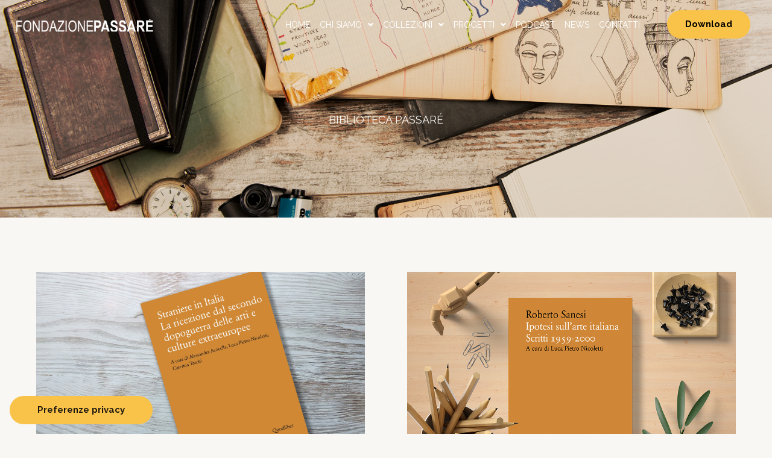

--- FILE ---
content_type: text/css
request_url: https://www.fondazionepassare.com/wp-content/uploads/elementor/css/post-22047.css?ver=1768826999
body_size: 1186
content:
.elementor-22047 .elementor-element.elementor-element-243c76c9:not(.elementor-motion-effects-element-type-background), .elementor-22047 .elementor-element.elementor-element-243c76c9 > .elementor-motion-effects-container > .elementor-motion-effects-layer{background-color:var( --e-global-color-astglobalcolor2 );}.elementor-22047 .elementor-element.elementor-element-243c76c9 > .elementor-container{min-height:75px;}.elementor-22047 .elementor-element.elementor-element-243c76c9{transition:background 0.3s, border 0.3s, border-radius 0.3s, box-shadow 0.3s;margin-top:0px;margin-bottom:-95px;padding:3px 0px 3px 0px;z-index:10;}.elementor-22047 .elementor-element.elementor-element-243c76c9 > .elementor-background-overlay{transition:background 0.3s, border-radius 0.3s, opacity 0.3s;}.elementor-bc-flex-widget .elementor-22047 .elementor-element.elementor-element-6c543c26.elementor-column .elementor-widget-wrap{align-items:center;}.elementor-22047 .elementor-element.elementor-element-6c543c26.elementor-column.elementor-element[data-element_type="column"] > .elementor-widget-wrap.elementor-element-populated{align-content:center;align-items:center;}.elementor-22047 .elementor-element.elementor-element-6c543c26.elementor-column > .elementor-widget-wrap{justify-content:center;}.elementor-22047 .elementor-element.elementor-element-6c543c26 > .elementor-element-populated{margin:0px 0px 0px 25px;--e-column-margin-right:0px;--e-column-margin-left:25px;padding:0px 0px 0px 0px;}.elementor-22047 .elementor-element.elementor-element-71398b62 > .elementor-widget-container{margin:3px 0px -1px 0px;}.elementor-22047 .elementor-element.elementor-element-71398b62{text-align:left;}.elementor-bc-flex-widget .elementor-22047 .elementor-element.elementor-element-3957c81e.elementor-column .elementor-widget-wrap{align-items:center;}.elementor-22047 .elementor-element.elementor-element-3957c81e.elementor-column.elementor-element[data-element_type="column"] > .elementor-widget-wrap.elementor-element-populated{align-content:center;align-items:center;}.elementor-22047 .elementor-element.elementor-element-2df14ce6 .elementor-menu-toggle{margin-left:auto;background-color:var( --e-global-color-astglobalcolor0 );}.elementor-22047 .elementor-element.elementor-element-2df14ce6 .elementor-nav-menu .elementor-item{font-size:14px;text-transform:uppercase;}.elementor-22047 .elementor-element.elementor-element-2df14ce6 .elementor-nav-menu--main .elementor-item{color:#FFFFFF;fill:#FFFFFF;padding-left:8px;padding-right:8px;}.elementor-22047 .elementor-element.elementor-element-2df14ce6 .elementor-nav-menu--main .elementor-item:hover,
					.elementor-22047 .elementor-element.elementor-element-2df14ce6 .elementor-nav-menu--main .elementor-item.elementor-item-active,
					.elementor-22047 .elementor-element.elementor-element-2df14ce6 .elementor-nav-menu--main .elementor-item.highlighted,
					.elementor-22047 .elementor-element.elementor-element-2df14ce6 .elementor-nav-menu--main .elementor-item:focus{color:var( --e-global-color-astglobalcolor0 );fill:var( --e-global-color-astglobalcolor0 );}.elementor-22047 .elementor-element.elementor-element-2df14ce6 .elementor-nav-menu--main .elementor-item.elementor-item-active{color:var( --e-global-color-astglobalcolor0 );}.elementor-22047 .elementor-element.elementor-element-2df14ce6 .elementor-nav-menu--dropdown a, .elementor-22047 .elementor-element.elementor-element-2df14ce6 .elementor-menu-toggle{color:var( --e-global-color-astglobalcolor2 );fill:var( --e-global-color-astglobalcolor2 );}.elementor-22047 .elementor-element.elementor-element-2df14ce6 .elementor-nav-menu--dropdown{background-color:var( --e-global-color-astglobalcolor0 );border-radius:20px 20px 20px 20px;}.elementor-22047 .elementor-element.elementor-element-2df14ce6 .elementor-nav-menu--dropdown a:hover,
					.elementor-22047 .elementor-element.elementor-element-2df14ce6 .elementor-nav-menu--dropdown a:focus,
					.elementor-22047 .elementor-element.elementor-element-2df14ce6 .elementor-nav-menu--dropdown a.elementor-item-active,
					.elementor-22047 .elementor-element.elementor-element-2df14ce6 .elementor-nav-menu--dropdown a.highlighted,
					.elementor-22047 .elementor-element.elementor-element-2df14ce6 .elementor-menu-toggle:hover,
					.elementor-22047 .elementor-element.elementor-element-2df14ce6 .elementor-menu-toggle:focus{color:var( --e-global-color-astglobalcolor0 );}.elementor-22047 .elementor-element.elementor-element-2df14ce6 .elementor-nav-menu--dropdown a:hover,
					.elementor-22047 .elementor-element.elementor-element-2df14ce6 .elementor-nav-menu--dropdown a:focus,
					.elementor-22047 .elementor-element.elementor-element-2df14ce6 .elementor-nav-menu--dropdown a.elementor-item-active,
					.elementor-22047 .elementor-element.elementor-element-2df14ce6 .elementor-nav-menu--dropdown a.highlighted{background-color:var( --e-global-color-astglobalcolor2 );}.elementor-22047 .elementor-element.elementor-element-2df14ce6 .elementor-nav-menu--dropdown a.elementor-item-active{color:var( --e-global-color-astglobalcolor0 );}.elementor-22047 .elementor-element.elementor-element-2df14ce6 .elementor-nav-menu--dropdown .elementor-item, .elementor-22047 .elementor-element.elementor-element-2df14ce6 .elementor-nav-menu--dropdown  .elementor-sub-item{font-size:13px;text-transform:uppercase;}.elementor-22047 .elementor-element.elementor-element-2df14ce6 .elementor-nav-menu--dropdown li:first-child a{border-top-left-radius:20px;border-top-right-radius:20px;}.elementor-22047 .elementor-element.elementor-element-2df14ce6 .elementor-nav-menu--dropdown li:last-child a{border-bottom-right-radius:20px;border-bottom-left-radius:20px;}.elementor-22047 .elementor-element.elementor-element-2df14ce6 .elementor-nav-menu--dropdown li:not(:last-child){border-style:solid;border-bottom-width:1px;}.elementor-22047 .elementor-element.elementor-element-2df14ce6 div.elementor-menu-toggle{color:#FFFFFF;}.elementor-22047 .elementor-element.elementor-element-2df14ce6 div.elementor-menu-toggle svg{fill:#FFFFFF;}.elementor-22047 .elementor-element.elementor-element-2df14ce6 div.elementor-menu-toggle:hover, .elementor-22047 .elementor-element.elementor-element-2df14ce6 div.elementor-menu-toggle:focus{color:#FFFFFF;}.elementor-22047 .elementor-element.elementor-element-2df14ce6 div.elementor-menu-toggle:hover svg, .elementor-22047 .elementor-element.elementor-element-2df14ce6 div.elementor-menu-toggle:focus svg{fill:#FFFFFF;}.elementor-bc-flex-widget .elementor-22047 .elementor-element.elementor-element-1c9e338e.elementor-column .elementor-widget-wrap{align-items:center;}.elementor-22047 .elementor-element.elementor-element-1c9e338e.elementor-column.elementor-element[data-element_type="column"] > .elementor-widget-wrap.elementor-element-populated{align-content:center;align-items:center;}.elementor-22047 .elementor-element.elementor-element-1c9e338e.elementor-column > .elementor-widget-wrap{justify-content:center;}.elementor-22047 .elementor-element.elementor-element-1c9e338e > .elementor-widget-wrap > .elementor-widget:not(.elementor-widget__width-auto):not(.elementor-widget__width-initial):not(:last-child):not(.elementor-absolute){margin-bottom:0px;}.elementor-22047 .elementor-element.elementor-element-1c9e338e > .elementor-element-populated{transition:background 0.3s, border 0.3s, border-radius 0.3s, box-shadow 0.3s;text-align:center;margin:0px 0px 0px 0px;--e-column-margin-right:0px;--e-column-margin-left:0px;padding:0px 0px 0px 0px;}.elementor-22047 .elementor-element.elementor-element-1c9e338e > .elementor-element-populated > .elementor-background-overlay{transition:background 0.3s, border-radius 0.3s, opacity 0.3s;}.elementor-theme-builder-content-area{height:400px;}.elementor-location-header:before, .elementor-location-footer:before{content:"";display:table;clear:both;}@media(max-width:1024px){.elementor-22047 .elementor-element.elementor-element-243c76c9 > .elementor-container{min-height:80px;}.elementor-22047 .elementor-element.elementor-element-243c76c9{margin-top:0px;margin-bottom:-100px;padding:10px 0px 10px 0px;}.elementor-22047 .elementor-element.elementor-element-6c543c26 > .elementor-element-populated{padding:0px 0px 0px 0px;}.elementor-22047 .elementor-element.elementor-element-71398b62{text-align:left;}.elementor-22047 .elementor-element.elementor-element-71398b62 img{width:1000px;}.elementor-bc-flex-widget .elementor-22047 .elementor-element.elementor-element-3957c81e.elementor-column .elementor-widget-wrap{align-items:center;}.elementor-22047 .elementor-element.elementor-element-3957c81e.elementor-column.elementor-element[data-element_type="column"] > .elementor-widget-wrap.elementor-element-populated{align-content:center;align-items:center;}.elementor-22047 .elementor-element.elementor-element-3957c81e > .elementor-element-populated{margin:0px 16px 0px 0px;--e-column-margin-right:16px;--e-column-margin-left:0px;padding:0px 0px 0px 0px;}.elementor-22047 .elementor-element.elementor-element-2df14ce6{width:var( --container-widget-width, 337.797px );max-width:337.797px;--container-widget-width:337.797px;--container-widget-flex-grow:0;}.elementor-22047 .elementor-element.elementor-element-2df14ce6 .elementor-nav-menu--dropdown .elementor-item, .elementor-22047 .elementor-element.elementor-element-2df14ce6 .elementor-nav-menu--dropdown  .elementor-sub-item{font-size:20px;}.elementor-22047 .elementor-element.elementor-element-2df14ce6 .elementor-nav-menu--dropdown{border-radius:10px 10px 10px 10px;}.elementor-22047 .elementor-element.elementor-element-2df14ce6 .elementor-nav-menu--dropdown li:first-child a{border-top-left-radius:10px;border-top-right-radius:10px;}.elementor-22047 .elementor-element.elementor-element-2df14ce6 .elementor-nav-menu--dropdown li:last-child a{border-bottom-right-radius:10px;border-bottom-left-radius:10px;}.elementor-22047 .elementor-element.elementor-element-2df14ce6 .elementor-nav-menu--dropdown a{padding-top:22px;padding-bottom:22px;}.elementor-22047 .elementor-element.elementor-element-2df14ce6 .elementor-nav-menu--main > .elementor-nav-menu > li > .elementor-nav-menu--dropdown, .elementor-22047 .elementor-element.elementor-element-2df14ce6 .elementor-nav-menu__container.elementor-nav-menu--dropdown{margin-top:30px !important;}.elementor-bc-flex-widget .elementor-22047 .elementor-element.elementor-element-1c9e338e.elementor-column .elementor-widget-wrap{align-items:center;}.elementor-22047 .elementor-element.elementor-element-1c9e338e.elementor-column.elementor-element[data-element_type="column"] > .elementor-widget-wrap.elementor-element-populated{align-content:center;align-items:center;}.elementor-22047 .elementor-element.elementor-element-1c9e338e.elementor-column > .elementor-widget-wrap{justify-content:space-around;}.elementor-22047 .elementor-element.elementor-element-1c9e338e > .elementor-widget-wrap > .elementor-widget:not(.elementor-widget__width-auto):not(.elementor-widget__width-initial):not(:last-child):not(.elementor-absolute){margin-bottom:0px;}.elementor-22047 .elementor-element.elementor-element-1c9e338e > .elementor-element-populated{margin:10px 0px 10px 19px;--e-column-margin-right:0px;--e-column-margin-left:19px;padding:0px 0px 0px 0px;}}@media(max-width:767px){.elementor-22047 .elementor-element.elementor-element-243c76c9{margin-top:0px;margin-bottom:-100px;padding:0px 15px 0px 15px;}.elementor-22047 .elementor-element.elementor-element-6c543c26{width:50%;}.elementor-bc-flex-widget .elementor-22047 .elementor-element.elementor-element-6c543c26.elementor-column .elementor-widget-wrap{align-items:center;}.elementor-22047 .elementor-element.elementor-element-6c543c26.elementor-column.elementor-element[data-element_type="column"] > .elementor-widget-wrap.elementor-element-populated{align-content:center;align-items:center;}.elementor-22047 .elementor-element.elementor-element-6c543c26.elementor-column > .elementor-widget-wrap{justify-content:flex-start;}.elementor-22047 .elementor-element.elementor-element-6c543c26 > .elementor-element-populated{margin:0px 0px 0px 0px;--e-column-margin-right:0px;--e-column-margin-left:0px;}.elementor-22047 .elementor-element.elementor-element-71398b62{text-align:left;}.elementor-22047 .elementor-element.elementor-element-3957c81e{width:50%;}.elementor-22047 .elementor-element.elementor-element-2df14ce6 .elementor-nav-menu .elementor-item{font-size:17px;}.elementor-22047 .elementor-element.elementor-element-2df14ce6 .elementor-nav-menu--dropdown .elementor-item, .elementor-22047 .elementor-element.elementor-element-2df14ce6 .elementor-nav-menu--dropdown  .elementor-sub-item{font-size:17px;}.elementor-22047 .elementor-element.elementor-element-2df14ce6 .elementor-nav-menu--dropdown a{padding-top:13px;padding-bottom:13px;}.elementor-22047 .elementor-element.elementor-element-1c9e338e{width:100%;}.elementor-22047 .elementor-element.elementor-element-1c9e338e > .elementor-element-populated{margin:10px 10px 10px 10px;--e-column-margin-right:10px;--e-column-margin-left:10px;}}@media(min-width:768px){.elementor-22047 .elementor-element.elementor-element-6c543c26{width:20%;}.elementor-22047 .elementor-element.elementor-element-3957c81e{width:64.333%;}.elementor-22047 .elementor-element.elementor-element-1c9e338e{width:15%;}}@media(max-width:1024px) and (min-width:768px){.elementor-22047 .elementor-element.elementor-element-6c543c26{width:33%;}.elementor-22047 .elementor-element.elementor-element-3957c81e{width:44%;}.elementor-22047 .elementor-element.elementor-element-1c9e338e{width:22%;}}

--- FILE ---
content_type: text/css
request_url: https://www.fondazionepassare.com/wp-content/uploads/elementor/css/post-22472.css?ver=1768826999
body_size: 2254
content:
.elementor-22472 .elementor-element.elementor-element-ab8076d > .elementor-container > .elementor-column > .elementor-widget-wrap{align-content:center;align-items:center;}.elementor-22472 .elementor-element.elementor-element-ab8076d:not(.elementor-motion-effects-element-type-background), .elementor-22472 .elementor-element.elementor-element-ab8076d > .elementor-motion-effects-container > .elementor-motion-effects-layer{background-color:var( --e-global-color-astglobalcolor2 );}.elementor-22472 .elementor-element.elementor-element-ab8076d{transition:background 0.3s, border 0.3s, border-radius 0.3s, box-shadow 0.3s;margin-top:0px;margin-bottom:0px;padding:50px 0px 0px 0px;}.elementor-22472 .elementor-element.elementor-element-ab8076d > .elementor-background-overlay{transition:background 0.3s, border-radius 0.3s, opacity 0.3s;}.elementor-bc-flex-widget .elementor-22472 .elementor-element.elementor-element-6b8b4a39.elementor-column .elementor-widget-wrap{align-items:flex-start;}.elementor-22472 .elementor-element.elementor-element-6b8b4a39.elementor-column.elementor-element[data-element_type="column"] > .elementor-widget-wrap.elementor-element-populated{align-content:flex-start;align-items:flex-start;}.elementor-22472 .elementor-element.elementor-element-6b8b4a39.elementor-column > .elementor-widget-wrap{justify-content:flex-start;}.elementor-22472 .elementor-element.elementor-element-6cddfa23 > .elementor-widget-container{margin:0px 0px 0px 0px;padding:0px 0px 0px 0px;}.elementor-22472 .elementor-element.elementor-element-6cddfa23{text-align:left;}.elementor-22472 .elementor-element.elementor-element-6cddfa23 img{width:311px;}.elementor-22472 .elementor-element.elementor-element-1a8e05f{--divider-border-style:zigzag;--divider-color:var( --e-global-color-astglobalcolor0 );--divider-border-width:1.2px;--divider-pattern-height:20px;--divider-pattern-size:20px;}.elementor-22472 .elementor-element.elementor-element-1a8e05f > .elementor-widget-container{margin:0px 0px 0px 0px;padding:0px 0px 0px 0px;}.elementor-22472 .elementor-element.elementor-element-1a8e05f .elementor-divider-separator{width:72%;margin:0 auto;margin-left:0;}.elementor-22472 .elementor-element.elementor-element-1a8e05f .elementor-divider{text-align:left;padding-block-start:15px;padding-block-end:15px;}.elementor-22472 .elementor-element.elementor-element-fa0cb53{width:initial;max-width:initial;align-self:flex-end;text-align:left;color:#FFFFFF;}.elementor-22472 .elementor-element.elementor-element-fa0cb53 > .elementor-widget-container{margin:0px 0px 0px 0px;padding:0px 60px 0px 0px;}.elementor-22472 .elementor-element.elementor-element-3a27568 > .elementor-widget-container{padding:0px 60px 0px 0px;}.elementor-22472 .elementor-element.elementor-element-3a27568 .elementor-search-form__container{min-height:50px;}.elementor-22472 .elementor-element.elementor-element-3a27568 .elementor-search-form__submit{min-width:50px;background-color:var( --e-global-color-astglobalcolor0 );}body:not(.rtl) .elementor-22472 .elementor-element.elementor-element-3a27568 .elementor-search-form__icon{padding-left:calc(50px / 3);}body.rtl .elementor-22472 .elementor-element.elementor-element-3a27568 .elementor-search-form__icon{padding-right:calc(50px / 3);}.elementor-22472 .elementor-element.elementor-element-3a27568 .elementor-search-form__input, .elementor-22472 .elementor-element.elementor-element-3a27568.elementor-search-form--button-type-text .elementor-search-form__submit{padding-left:calc(50px / 3);padding-right:calc(50px / 3);}.elementor-22472 .elementor-element.elementor-element-3a27568 .elementor-search-form__input,
					.elementor-22472 .elementor-element.elementor-element-3a27568 .elementor-search-form__icon,
					.elementor-22472 .elementor-element.elementor-element-3a27568 .elementor-lightbox .dialog-lightbox-close-button,
					.elementor-22472 .elementor-element.elementor-element-3a27568 .elementor-lightbox .dialog-lightbox-close-button:hover,
					.elementor-22472 .elementor-element.elementor-element-3a27568.elementor-search-form--skin-full_screen input[type="search"].elementor-search-form__input{color:var( --e-global-color-astglobalcolor2 );fill:var( --e-global-color-astglobalcolor2 );}.elementor-22472 .elementor-element.elementor-element-3a27568:not(.elementor-search-form--skin-full_screen) .elementor-search-form__container{background-color:#FFFFFF;border-radius:33px;}.elementor-22472 .elementor-element.elementor-element-3a27568.elementor-search-form--skin-full_screen input[type="search"].elementor-search-form__input{background-color:#FFFFFF;border-radius:33px;}.elementor-22472 .elementor-element.elementor-element-3a27568 .elementor-search-form__submit:hover{background-color:var( --e-global-color-astglobalcolor1 );}.elementor-22472 .elementor-element.elementor-element-3a27568 .elementor-search-form__submit:focus{background-color:var( --e-global-color-astglobalcolor1 );}.elementor-bc-flex-widget .elementor-22472 .elementor-element.elementor-element-2ee0589c.elementor-column .elementor-widget-wrap{align-items:flex-start;}.elementor-22472 .elementor-element.elementor-element-2ee0589c.elementor-column.elementor-element[data-element_type="column"] > .elementor-widget-wrap.elementor-element-populated{align-content:flex-start;align-items:flex-start;}.elementor-22472 .elementor-element.elementor-element-2ee0589c > .elementor-element-populated{margin:0px 0px 0px 0px;--e-column-margin-right:0px;--e-column-margin-left:0px;padding:0px 0px 0px 0px;}.elementor-22472 .elementor-element.elementor-element-5c8182c5{margin-top:0px;margin-bottom:0px;padding:0px 0px 0px 60px;}.elementor-22472 .elementor-element.elementor-element-4acec9d .elementor-element-populated .elementor-heading-title{color:var( --e-global-color-astglobalcolor0 );}.elementor-22472 .elementor-element.elementor-element-4acec9d > .elementor-element-populated{padding:10px 0px 0px 0px;}.elementor-22472 .elementor-element.elementor-element-8cd1d2c .elementor-element-populated .elementor-heading-title{color:var( --e-global-color-astglobalcolor0 );}.elementor-22472 .elementor-element.elementor-element-8cd1d2c > .elementor-element-populated{padding:10px 0px 0px 0px;}.elementor-22472 .elementor-element.elementor-element-e9d8f38 > .elementor-widget-container{margin:0px 0px 0px 0px;padding:0px 0px 0px 0px;}.elementor-22472 .elementor-element.elementor-element-e9d8f38{text-align:left;}.elementor-22472 .elementor-element.elementor-element-e9d8f38 .elementor-heading-title{font-size:21px;text-transform:uppercase;color:var( --e-global-color-astglobalcolor8 );}.elementor-22472 .elementor-element.elementor-element-66c5900{width:var( --container-widget-width, 88.898% );max-width:88.898%;--container-widget-width:88.898%;--container-widget-flex-grow:0;--e-icon-list-icon-size:19px;--e-icon-list-icon-align:center;--e-icon-list-icon-margin:0 calc(var(--e-icon-list-icon-size, 1em) * 0.125);--icon-vertical-align:center;}.elementor-22472 .elementor-element.elementor-element-66c5900 > .elementor-widget-container{margin:7px 0px 0px 0px;}.elementor-22472 .elementor-element.elementor-element-66c5900 .elementor-icon-list-items:not(.elementor-inline-items) .elementor-icon-list-item:not(:last-child){padding-block-end:calc(4px/2);}.elementor-22472 .elementor-element.elementor-element-66c5900 .elementor-icon-list-items:not(.elementor-inline-items) .elementor-icon-list-item:not(:first-child){margin-block-start:calc(4px/2);}.elementor-22472 .elementor-element.elementor-element-66c5900 .elementor-icon-list-items.elementor-inline-items .elementor-icon-list-item{margin-inline:calc(4px/2);}.elementor-22472 .elementor-element.elementor-element-66c5900 .elementor-icon-list-items.elementor-inline-items{margin-inline:calc(-4px/2);}.elementor-22472 .elementor-element.elementor-element-66c5900 .elementor-icon-list-items.elementor-inline-items .elementor-icon-list-item:after{inset-inline-end:calc(-4px/2);}.elementor-22472 .elementor-element.elementor-element-66c5900 .elementor-icon-list-icon i{color:#FFFFFF;transition:color 0.3s;}.elementor-22472 .elementor-element.elementor-element-66c5900 .elementor-icon-list-icon svg{fill:#FFFFFF;transition:fill 0.3s;}.elementor-22472 .elementor-element.elementor-element-66c5900 .elementor-icon-list-item:hover .elementor-icon-list-icon i{color:var( --e-global-color-astglobalcolor8 );}.elementor-22472 .elementor-element.elementor-element-66c5900 .elementor-icon-list-item:hover .elementor-icon-list-icon svg{fill:var( --e-global-color-astglobalcolor8 );}.elementor-22472 .elementor-element.elementor-element-66c5900 .elementor-icon-list-icon{padding-inline-end:0px;}.elementor-22472 .elementor-element.elementor-element-66c5900 .elementor-icon-list-item > .elementor-icon-list-text, .elementor-22472 .elementor-element.elementor-element-66c5900 .elementor-icon-list-item > a{font-size:18px;text-transform:capitalize;}.elementor-22472 .elementor-element.elementor-element-66c5900 .elementor-icon-list-text{text-shadow:0px 0px 10px rgba(0,0,0,0.3);color:#FFFFFF;transition:color 0.3s;}.elementor-22472 .elementor-element.elementor-element-66c5900 .elementor-icon-list-item:hover .elementor-icon-list-text{color:var( --e-global-color-astglobalcolor0 );}.elementor-22472 .elementor-element.elementor-element-5fc3dfc > .elementor-element-populated{border-style:solid;border-width:0px 0px 0px 0px;border-color:var( --e-global-color-astglobalcolor0 );padding:10px 0px 0px 0px;}.elementor-22472 .elementor-element.elementor-element-5fc3dfc .elementor-element-populated .elementor-heading-title{color:var( --e-global-color-astglobalcolor0 );}.elementor-22472 .elementor-element.elementor-element-314456fd > .elementor-widget-container{margin:0px 0px 0px 0px;padding:0px 0px 0px 0px;}.elementor-22472 .elementor-element.elementor-element-314456fd{text-align:left;}.elementor-22472 .elementor-element.elementor-element-314456fd .elementor-heading-title{font-size:21px;text-transform:uppercase;color:var( --e-global-color-astglobalcolor8 );}.elementor-22472 .elementor-element.elementor-element-4e5f53dc{width:var( --container-widget-width, 88.898% );max-width:88.898%;--container-widget-width:88.898%;--container-widget-flex-grow:0;--e-icon-list-icon-size:19px;--e-icon-list-icon-align:center;--e-icon-list-icon-margin:0 calc(var(--e-icon-list-icon-size, 1em) * 0.125);--icon-vertical-align:center;}.elementor-22472 .elementor-element.elementor-element-4e5f53dc > .elementor-widget-container{margin:7px 0px 0px 0px;}.elementor-22472 .elementor-element.elementor-element-4e5f53dc .elementor-icon-list-items:not(.elementor-inline-items) .elementor-icon-list-item:not(:last-child){padding-block-end:calc(4px/2);}.elementor-22472 .elementor-element.elementor-element-4e5f53dc .elementor-icon-list-items:not(.elementor-inline-items) .elementor-icon-list-item:not(:first-child){margin-block-start:calc(4px/2);}.elementor-22472 .elementor-element.elementor-element-4e5f53dc .elementor-icon-list-items.elementor-inline-items .elementor-icon-list-item{margin-inline:calc(4px/2);}.elementor-22472 .elementor-element.elementor-element-4e5f53dc .elementor-icon-list-items.elementor-inline-items{margin-inline:calc(-4px/2);}.elementor-22472 .elementor-element.elementor-element-4e5f53dc .elementor-icon-list-items.elementor-inline-items .elementor-icon-list-item:after{inset-inline-end:calc(-4px/2);}.elementor-22472 .elementor-element.elementor-element-4e5f53dc .elementor-icon-list-icon i{color:#FFFFFF;transition:color 0.3s;}.elementor-22472 .elementor-element.elementor-element-4e5f53dc .elementor-icon-list-icon svg{fill:#FFFFFF;transition:fill 0.3s;}.elementor-22472 .elementor-element.elementor-element-4e5f53dc .elementor-icon-list-item:hover .elementor-icon-list-icon i{color:var( --e-global-color-astglobalcolor0 );}.elementor-22472 .elementor-element.elementor-element-4e5f53dc .elementor-icon-list-item:hover .elementor-icon-list-icon svg{fill:var( --e-global-color-astglobalcolor0 );}.elementor-22472 .elementor-element.elementor-element-4e5f53dc .elementor-icon-list-icon{padding-inline-end:0px;}.elementor-22472 .elementor-element.elementor-element-4e5f53dc .elementor-icon-list-item > .elementor-icon-list-text, .elementor-22472 .elementor-element.elementor-element-4e5f53dc .elementor-icon-list-item > a{font-size:18px;text-transform:capitalize;}.elementor-22472 .elementor-element.elementor-element-4e5f53dc .elementor-icon-list-text{text-shadow:0px 0px 10px rgba(0,0,0,0.3);color:#FFFFFF;transition:color 0.3s;}.elementor-22472 .elementor-element.elementor-element-4e5f53dc .elementor-icon-list-item:hover .elementor-icon-list-text{color:var( --e-global-color-astglobalcolor0 );}.elementor-22472 .elementor-element.elementor-element-4ab1f8a4{--spacer-size:50px;}.elementor-22472 .elementor-element.elementor-element-4441662b > .elementor-container > .elementor-column > .elementor-widget-wrap{align-content:center;align-items:center;}.elementor-22472 .elementor-element.elementor-element-4441662b:not(.elementor-motion-effects-element-type-background), .elementor-22472 .elementor-element.elementor-element-4441662b > .elementor-motion-effects-container > .elementor-motion-effects-layer{background-color:var( --e-global-color-astglobalcolor2 );}.elementor-22472 .elementor-element.elementor-element-4441662b{transition:background 0.3s, border 0.3s, border-radius 0.3s, box-shadow 0.3s;margin-top:0px;margin-bottom:0px;padding:40px 0px 50px 0px;}.elementor-22472 .elementor-element.elementor-element-4441662b > .elementor-background-overlay{transition:background 0.3s, border-radius 0.3s, opacity 0.3s;}.elementor-22472 .elementor-element.elementor-element-6f6f1b32 > .elementor-widget-wrap > .elementor-widget:not(.elementor-widget__width-auto):not(.elementor-widget__width-initial):not(:last-child):not(.elementor-absolute){margin-bottom:10px;}.elementor-22472 .elementor-element.elementor-element-6f6f1b32 > .elementor-element-populated{margin:0px 0px 0px 0px;--e-column-margin-right:0px;--e-column-margin-left:0px;padding:0px 0px 0px 0px;}.elementor-22472 .elementor-element.elementor-element-64bca9f3{margin-top:10px;margin-bottom:10px;}.elementor-22472 .elementor-element.elementor-element-66ae5292 > .elementor-element-populated{margin:0px 0px 0px 0px;--e-column-margin-right:0px;--e-column-margin-left:0px;padding:0px 0px 0px 0px;}.elementor-22472 .elementor-element.elementor-element-4c9addee > .elementor-widget-container{padding:0px 60px 0px 0px;}.elementor-22472 .elementor-element.elementor-element-4c9addee .elementor-search-form__container{min-height:50px;}.elementor-22472 .elementor-element.elementor-element-4c9addee .elementor-search-form__submit{min-width:50px;background-color:var( --e-global-color-astglobalcolor0 );}body:not(.rtl) .elementor-22472 .elementor-element.elementor-element-4c9addee .elementor-search-form__icon{padding-left:calc(50px / 3);}body.rtl .elementor-22472 .elementor-element.elementor-element-4c9addee .elementor-search-form__icon{padding-right:calc(50px / 3);}.elementor-22472 .elementor-element.elementor-element-4c9addee .elementor-search-form__input, .elementor-22472 .elementor-element.elementor-element-4c9addee.elementor-search-form--button-type-text .elementor-search-form__submit{padding-left:calc(50px / 3);padding-right:calc(50px / 3);}.elementor-22472 .elementor-element.elementor-element-4c9addee .elementor-search-form__input,
					.elementor-22472 .elementor-element.elementor-element-4c9addee .elementor-search-form__icon,
					.elementor-22472 .elementor-element.elementor-element-4c9addee .elementor-lightbox .dialog-lightbox-close-button,
					.elementor-22472 .elementor-element.elementor-element-4c9addee .elementor-lightbox .dialog-lightbox-close-button:hover,
					.elementor-22472 .elementor-element.elementor-element-4c9addee.elementor-search-form--skin-full_screen input[type="search"].elementor-search-form__input{color:var( --e-global-color-astglobalcolor2 );fill:var( --e-global-color-astglobalcolor2 );}.elementor-22472 .elementor-element.elementor-element-4c9addee:not(.elementor-search-form--skin-full_screen) .elementor-search-form__container{background-color:#FFFFFF;border-radius:33px;}.elementor-22472 .elementor-element.elementor-element-4c9addee.elementor-search-form--skin-full_screen input[type="search"].elementor-search-form__input{background-color:#FFFFFF;border-radius:33px;}.elementor-22472 .elementor-element.elementor-element-4c9addee .elementor-search-form__submit:hover{background-color:var( --e-global-color-astglobalcolor1 );}.elementor-22472 .elementor-element.elementor-element-4c9addee .elementor-search-form__submit:focus{background-color:var( --e-global-color-astglobalcolor1 );}.elementor-22472 .elementor-element.elementor-element-17ad42a7:not(.elementor-motion-effects-element-type-background), .elementor-22472 .elementor-element.elementor-element-17ad42a7 > .elementor-motion-effects-container > .elementor-motion-effects-layer{background-color:var( --e-global-color-astglobalcolor2 );}.elementor-22472 .elementor-element.elementor-element-17ad42a7{border-style:solid;border-width:1px 0px 0px 0px;border-color:var( --e-global-color-astglobalcolor0 );transition:background 0.3s, border 0.3s, border-radius 0.3s, box-shadow 0.3s;color:#FFFFFF;margin-top:0px;margin-bottom:0px;padding:2.6em 0em 7em 0em;}.elementor-22472 .elementor-element.elementor-element-17ad42a7 > .elementor-background-overlay{transition:background 0.3s, border-radius 0.3s, opacity 0.3s;}.elementor-22472 .elementor-element.elementor-element-17ad42a7 > .elementor-container{text-align:center;}.elementor-22472 .elementor-element.elementor-element-100f0d73{font-family:"Raleway", Sans-serif;}.elementor-22472 .elementor-element.elementor-element-14f76168{text-align:center;color:#FFFFFF;}.elementor-theme-builder-content-area{height:400px;}.elementor-location-header:before, .elementor-location-footer:before{content:"";display:table;clear:both;}@media(max-width:1024px){.elementor-22472 .elementor-element.elementor-element-ab8076d{margin-top:0px;margin-bottom:0px;padding:40px 0px 0px 25px;}.elementor-22472 .elementor-element.elementor-element-6cddfa23 > .elementor-widget-container{margin:0px 0px 0px 0px;padding:0px 0px 0px 0px;}.elementor-22472 .elementor-element.elementor-element-6cddfa23{text-align:left;}.elementor-22472 .elementor-element.elementor-element-6cddfa23 img{width:81%;}.elementor-22472 .elementor-element.elementor-element-1a8e05f .elementor-divider-separator{width:81%;}.elementor-22472 .elementor-element.elementor-element-fa0cb53 > .elementor-widget-container{margin:0px 0px 0px 0px;padding:2px 30px 0px 2px;}.elementor-22472 .elementor-element.elementor-element-fa0cb53{text-align:left;}.elementor-22472 .elementor-element.elementor-element-2ee0589c > .elementor-element-populated{margin:0px 0px 0px 0px;--e-column-margin-right:0px;--e-column-margin-left:0px;padding:0px 0px 0px 0px;}.elementor-22472 .elementor-element.elementor-element-5c8182c5{padding:0px 0px 0px 20px;}.elementor-22472 .elementor-element.elementor-element-e9d8f38{text-align:left;}.elementor-22472 .elementor-element.elementor-element-66c5900 > .elementor-widget-container{margin:0px 0px 0px 0px;}.elementor-22472 .elementor-element.elementor-element-66c5900 .elementor-icon-list-items:not(.elementor-inline-items) .elementor-icon-list-item:not(:last-child){padding-block-end:calc(0px/2);}.elementor-22472 .elementor-element.elementor-element-66c5900 .elementor-icon-list-items:not(.elementor-inline-items) .elementor-icon-list-item:not(:first-child){margin-block-start:calc(0px/2);}.elementor-22472 .elementor-element.elementor-element-66c5900 .elementor-icon-list-items.elementor-inline-items .elementor-icon-list-item{margin-inline:calc(0px/2);}.elementor-22472 .elementor-element.elementor-element-66c5900 .elementor-icon-list-items.elementor-inline-items{margin-inline:calc(-0px/2);}.elementor-22472 .elementor-element.elementor-element-66c5900 .elementor-icon-list-items.elementor-inline-items .elementor-icon-list-item:after{inset-inline-end:calc(-0px/2);}.elementor-22472 .elementor-element.elementor-element-314456fd{text-align:left;}.elementor-22472 .elementor-element.elementor-element-4e5f53dc > .elementor-widget-container{margin:0px 0px 0px 0px;}.elementor-22472 .elementor-element.elementor-element-4e5f53dc .elementor-icon-list-items:not(.elementor-inline-items) .elementor-icon-list-item:not(:last-child){padding-block-end:calc(0px/2);}.elementor-22472 .elementor-element.elementor-element-4e5f53dc .elementor-icon-list-items:not(.elementor-inline-items) .elementor-icon-list-item:not(:first-child){margin-block-start:calc(0px/2);}.elementor-22472 .elementor-element.elementor-element-4e5f53dc .elementor-icon-list-items.elementor-inline-items .elementor-icon-list-item{margin-inline:calc(0px/2);}.elementor-22472 .elementor-element.elementor-element-4e5f53dc .elementor-icon-list-items.elementor-inline-items{margin-inline:calc(-0px/2);}.elementor-22472 .elementor-element.elementor-element-4e5f53dc .elementor-icon-list-items.elementor-inline-items .elementor-icon-list-item:after{inset-inline-end:calc(-0px/2);}.elementor-22472 .elementor-element.elementor-element-4441662b{margin-top:0px;margin-bottom:0px;padding:0px 020px 50px 20px;}.elementor-22472 .elementor-element.elementor-element-6f6f1b32 > .elementor-element-populated{padding:0px 030px 30px 30px;}.elementor-22472 .elementor-element.elementor-element-64bca9f3{padding:0px 0px 0px 0px;}.elementor-22472 .elementor-element.elementor-element-66ae5292 > .elementor-element-populated{margin:0px 0px 0px 0px;--e-column-margin-right:0px;--e-column-margin-left:0px;}.elementor-22472 .elementor-element.elementor-element-4c9addee > .elementor-widget-container{padding:10px 100px 10px 100px;}.elementor-22472 .elementor-element.elementor-element-4f0640da > .elementor-element-populated{padding:0px 120px 0px 120px;}.elementor-22472 .elementor-element.elementor-element-14f76168{text-align:center;}}@media(max-width:767px){.elementor-22472 .elementor-element.elementor-element-ab8076d{margin-top:0px;margin-bottom:0px;padding:40px 15px 15px 15px;}.elementor-22472 .elementor-element.elementor-element-6b8b4a39{width:100%;}.elementor-22472 .elementor-element.elementor-element-6b8b4a39.elementor-column > .elementor-widget-wrap{justify-content:center;}.elementor-22472 .elementor-element.elementor-element-6b8b4a39 > .elementor-element-populated{margin:20px 10px 20px 10px;--e-column-margin-right:10px;--e-column-margin-left:10px;padding:0px 0px 0px 0px;}.elementor-22472 .elementor-element.elementor-element-6cddfa23 > .elementor-widget-container{margin:0px 0px 0px 0px;padding:0px 0px 0px 0px;}.elementor-22472 .elementor-element.elementor-element-6cddfa23{text-align:center;}.elementor-22472 .elementor-element.elementor-element-6cddfa23 img{width:1000px;}.elementor-22472 .elementor-element.elementor-element-1a8e05f .elementor-divider-separator{width:100%;margin:0 auto;margin-center:0;}.elementor-22472 .elementor-element.elementor-element-1a8e05f .elementor-divider{text-align:center;}.elementor-22472 .elementor-element.elementor-element-fa0cb53 > .elementor-widget-container{margin:0px 0px 0px 0px;padding:0px 0px 0px 0px;}.elementor-22472 .elementor-element.elementor-element-fa0cb53{text-align:center;}.elementor-22472 .elementor-element.elementor-element-2ee0589c > .elementor-element-populated{padding:0px 0px 0px 0px;}.elementor-22472 .elementor-element.elementor-element-5c8182c5{margin-top:0px;margin-bottom:0px;padding:0px 0px 0px 0px;}.elementor-22472 .elementor-element.elementor-element-4acec9d{width:100%;}.elementor-22472 .elementor-element.elementor-element-4acec9d > .elementor-element-populated{margin:5px 5px 5px 5px;--e-column-margin-right:5px;--e-column-margin-left:5px;padding:0px 0px 0px 0px;}.elementor-22472 .elementor-element.elementor-element-8cd1d2c{width:50%;}.elementor-22472 .elementor-element.elementor-element-8cd1d2c > .elementor-element-populated{margin:20px 20px 20px 20px;--e-column-margin-right:20px;--e-column-margin-left:20px;padding:0px 0px 0px 0px;}.elementor-22472 .elementor-element.elementor-element-e9d8f38 > .elementor-widget-container{margin:0px 0px 0px 0px;}.elementor-22472 .elementor-element.elementor-element-66c5900 > .elementor-widget-container{margin:20px 0px 0px 0px;padding:0px 0px 0px 0px;}.elementor-22472 .elementor-element.elementor-element-66c5900{--container-widget-width:100%;--container-widget-flex-grow:0;width:var( --container-widget-width, 100% );max-width:100%;}.elementor-22472 .elementor-element.elementor-element-66c5900 .elementor-icon-list-item > .elementor-icon-list-text, .elementor-22472 .elementor-element.elementor-element-66c5900 .elementor-icon-list-item > a{font-size:17px;}.elementor-22472 .elementor-element.elementor-element-5fc3dfc{width:50%;}.elementor-22472 .elementor-element.elementor-element-5fc3dfc > .elementor-element-populated{border-width:0px 0px 0px 1px;margin:20px 20px 20px 0px;--e-column-margin-right:20px;--e-column-margin-left:0px;padding:0px 0px 0px 0px;}.elementor-22472 .elementor-element.elementor-element-5fc3dfc > .elementor-element-populated, .elementor-22472 .elementor-element.elementor-element-5fc3dfc > .elementor-element-populated > .elementor-background-overlay, .elementor-22472 .elementor-element.elementor-element-5fc3dfc > .elementor-background-slideshow{border-radius:0px 0px 0px 0px;}.elementor-22472 .elementor-element.elementor-element-314456fd > .elementor-widget-container{margin:0px 0px 0px 30px;}.elementor-22472 .elementor-element.elementor-element-4e5f53dc > .elementor-widget-container{margin:20px 0px 0px 30px;padding:0px 0px 0px 0px;}.elementor-22472 .elementor-element.elementor-element-4e5f53dc{--container-widget-width:100%;--container-widget-flex-grow:0;width:var( --container-widget-width, 100% );max-width:100%;}.elementor-22472 .elementor-element.elementor-element-4e5f53dc .elementor-icon-list-item > .elementor-icon-list-text, .elementor-22472 .elementor-element.elementor-element-4e5f53dc .elementor-icon-list-item > a{font-size:17px;}.elementor-22472 .elementor-element.elementor-element-4ab1f8a4{--spacer-size:10px;}.elementor-22472 .elementor-element.elementor-element-4441662b{margin-top:0px;margin-bottom:0px;padding:0px 18px 0px 18px;}.elementor-22472 .elementor-element.elementor-element-6f6f1b32 > .elementor-element-populated{margin:0px 0px 20px 0px;--e-column-margin-right:0px;--e-column-margin-left:0px;padding:0px 0px 0px 0px;}.elementor-22472 .elementor-element.elementor-element-66ae5292{width:100%;}.elementor-22472 .elementor-element.elementor-element-66ae5292 > .elementor-element-populated{margin:0px 0px 0px 0px;--e-column-margin-right:0px;--e-column-margin-left:0px;padding:0px 0px 0px 0px;}.elementor-22472 .elementor-element.elementor-element-4c9addee > .elementor-widget-container{padding:10px 10px 10px 10px;}.elementor-22472 .elementor-element.elementor-element-17ad42a7{padding:11px 11px 11px 11px;}.elementor-22472 .elementor-element.elementor-element-4f0640da > .elementor-element-populated{padding:0px 7px 0px 7px;}.elementor-22472 .elementor-element.elementor-element-100f0d73{font-size:16px;}.elementor-22472 .elementor-element.elementor-element-14f76168{font-size:16px;}}@media(min-width:768px){.elementor-22472 .elementor-element.elementor-element-6b8b4a39{width:42%;}.elementor-22472 .elementor-element.elementor-element-2ee0589c{width:58%;}}@media(max-width:1024px) and (min-width:768px){.elementor-22472 .elementor-element.elementor-element-6b8b4a39{width:50%;}.elementor-22472 .elementor-element.elementor-element-2ee0589c{width:50%;}.elementor-22472 .elementor-element.elementor-element-4acec9d{width:10%;}.elementor-22472 .elementor-element.elementor-element-8cd1d2c{width:45%;}.elementor-22472 .elementor-element.elementor-element-5fc3dfc{width:45%;}.elementor-22472 .elementor-element.elementor-element-66ae5292{width:100%;}}

--- FILE ---
content_type: text/css
request_url: https://www.fondazionepassare.com/wp-content/uploads/elementor/css/post-22123.css?ver=1768829055
body_size: 656
content:
.elementor-22123 .elementor-element.elementor-element-0d1b268 > .elementor-container > .elementor-column > .elementor-widget-wrap{align-content:center;align-items:center;}.elementor-22123 .elementor-element.elementor-element-0d1b268:not(.elementor-motion-effects-element-type-background), .elementor-22123 .elementor-element.elementor-element-0d1b268 > .elementor-motion-effects-container > .elementor-motion-effects-layer{background-image:url("https://www.fondazionepassare.com/wp-content/uploads/2014/12/slide-pubblicazioni.png");background-position:0px -120px;background-repeat:no-repeat;background-size:cover;}.elementor-22123 .elementor-element.elementor-element-0d1b268 > .elementor-background-overlay{background-color:var( --e-global-color-astglobalcolor2 );opacity:0.5;transition:background 0.3s, border-radius 0.3s, opacity 0.3s;}.elementor-22123 .elementor-element.elementor-element-0d1b268{transition:background 0.3s, border 0.3s, border-radius 0.3s, box-shadow 0.3s;padding:200px 0px 150px 0px;}.elementor-22123 .elementor-element.elementor-element-99fc7f9 > .elementor-widget-container{margin:0px 0px 0px 0px;padding:0px 0px 0px 0px;}.elementor-22123 .elementor-element.elementor-element-99fc7f9{text-align:center;}.elementor-22123 .elementor-element.elementor-element-99fc7f9 .elementor-heading-title{color:var( --e-global-color-astglobalcolor4 );}.elementor-22123 .elementor-element.elementor-element-7fa1640{margin-top:80px;margin-bottom:80px;padding:0px 50px 0px 50px;}.elementor-22123 .elementor-element.elementor-element-804462e{--grid-row-gap:50px;--grid-column-gap:70px;}.elementor-22123 .elementor-element.elementor-element-804462e .elementor-posts-container .elementor-post__thumbnail{padding-bottom:calc( 0.66 * 100% );}.elementor-22123 .elementor-element.elementor-element-804462e:after{content:"0.66";}.elementor-22123 .elementor-element.elementor-element-804462e .elementor-post__thumbnail__link{width:100%;}.elementor-22123 .elementor-element.elementor-element-804462e .elementor-post__meta-data span + span:before{content:"///";}.elementor-22123 .elementor-element.elementor-element-804462e.elementor-posts--thumbnail-left .elementor-post__thumbnail__link{margin-right:20px;}.elementor-22123 .elementor-element.elementor-element-804462e.elementor-posts--thumbnail-right .elementor-post__thumbnail__link{margin-left:20px;}.elementor-22123 .elementor-element.elementor-element-804462e.elementor-posts--thumbnail-top .elementor-post__thumbnail__link{margin-bottom:20px;}.elementor-22123 .elementor-element.elementor-element-804462e .elementor-post__title, .elementor-22123 .elementor-element.elementor-element-804462e .elementor-post__title a{color:#1E1810;font-size:22px;text-transform:uppercase;}.elementor-22123 .elementor-element.elementor-element-804462e .elementor-post__meta-data{color:#FFB100;font-size:14px;font-weight:500;margin-bottom:14px;}.elementor-22123 .elementor-element.elementor-element-804462e .elementor-post__excerpt p{color:var( --e-global-color-astglobalcolor2 );font-size:18px;}.elementor-22123 .elementor-element.elementor-element-804462e .elementor-post__read-more{color:var( --e-global-color-astglobalcolor1 );}.elementor-22123 .elementor-element.elementor-element-804462e a.elementor-post__read-more{font-size:15px;text-transform:uppercase;}@media(min-width:1025px){.elementor-22123 .elementor-element.elementor-element-0d1b268:not(.elementor-motion-effects-element-type-background), .elementor-22123 .elementor-element.elementor-element-0d1b268 > .elementor-motion-effects-container > .elementor-motion-effects-layer{background-attachment:fixed;}}@media(max-width:1024px){.elementor-22123 .elementor-element.elementor-element-0d1b268:not(.elementor-motion-effects-element-type-background), .elementor-22123 .elementor-element.elementor-element-0d1b268 > .elementor-motion-effects-container > .elementor-motion-effects-layer{background-position:0% 0%;}.elementor-22123 .elementor-element.elementor-element-0d1b268{padding:200px 25px 175px 25px;}.elementor-22123 .elementor-element.elementor-element-99fc7f9 > .elementor-widget-container{margin:0px 0px 0px 0px;padding:0px 0px 0px 0px;}.elementor-22123 .elementor-element.elementor-element-7fa1640{padding:0px 15px 0px 15px;}}@media(max-width:767px){.elementor-22123 .elementor-element.elementor-element-0d1b268:not(.elementor-motion-effects-element-type-background), .elementor-22123 .elementor-element.elementor-element-0d1b268 > .elementor-motion-effects-container > .elementor-motion-effects-layer{background-position:0% 0%;}.elementor-22123 .elementor-element.elementor-element-0d1b268{padding:130px 20px 50px 20px;}.elementor-22123 .elementor-element.elementor-element-99fc7f9 > .elementor-widget-container{margin:0px 0px 0px 0px;padding:0px 0px 0px 0px;}.elementor-22123 .elementor-element.elementor-element-7fa1640{margin-top:40px;margin-bottom:40px;}.elementor-22123 .elementor-element.elementor-element-804462e .elementor-posts-container .elementor-post__thumbnail{padding-bottom:calc( 0.6 * 100% );}.elementor-22123 .elementor-element.elementor-element-804462e:after{content:"0.6";}.elementor-22123 .elementor-element.elementor-element-804462e .elementor-post__thumbnail__link{width:100%;}.elementor-22123 .elementor-element.elementor-element-804462e .elementor-post__excerpt p{font-size:17px;}}

--- FILE ---
content_type: application/javascript; charset=utf-8
request_url: https://cs.iubenda.com/cookie-solution/confs/js/37528874.js
body_size: -239
content:
_iub.csRC = { consApiKey: 'LaxOuOaVvtwHA6h5rE9S01AUu7Py0XUg', showBranding: false, publicId: '86a8fd0d-6db6-11ee-8bfc-5ad8d8c564c0', floatingGroup: false };
_iub.csEnabled = true;
_iub.csPurposes = [3,7,4,1];
_iub.cpUpd = 1761838225;
_iub.csT = 0.05;
_iub.googleConsentModeV2 = true;
_iub.totalNumberOfProviders = 13;
